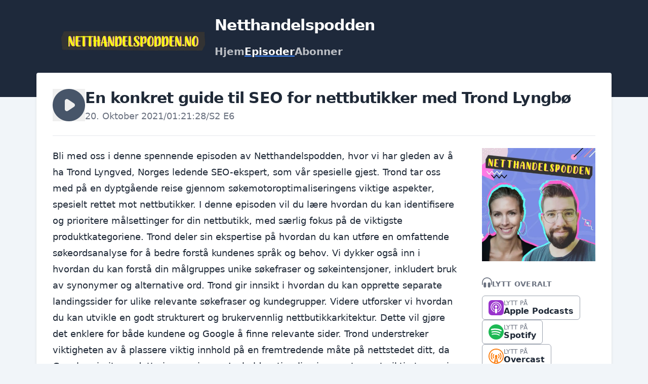

--- FILE ---
content_type: text/javascript; charset=utf-8
request_url: https://netthandelspodden.no/theme-assets/theme-graphite-1768841417.js
body_size: 23433
content:
(()=>{var Et=Object.create;var $e=Object.defineProperty;var St=Object.getOwnPropertyDescriptor;var Lt=Object.getOwnPropertyNames;var Tt=Object.getPrototypeOf,Ct=Object.prototype.hasOwnProperty;var At=(i,e)=>()=>(e||i((e={exports:{}}).exports,e),e.exports);var Rt=(i,e,t,s)=>{if(e&&typeof e=="object"||typeof e=="function")for(let r of Lt(e))!Ct.call(i,r)&&r!==t&&$e(i,r,{get:()=>e[r],enumerable:!(s=St(e,r))||s.enumerable});return i};var Pt=(i,e,t)=>(t=i!=null?Et(Tt(i)):{},Rt(e||!i||!i.__esModule?$e(t,"default",{value:i,enumerable:!0}):t,i));var at=At((X,We)=>{(function(e,t){typeof X=="object"&&typeof We=="object"?We.exports=t():typeof define=="function"&&define.amd?define([],t):typeof X=="object"?X.ClipboardJS=t():e.ClipboardJS=t()})(X,function(){return function(){var i={686:function(s,r,n){"use strict";n.d(r,{default:function(){return wt}});var o=n(279),c=n.n(o),u=n(370),v=n.n(u),b=n(817),E=n.n(b);function p(m){try{return document.execCommand(m)}catch{return!1}}var w=function(l){var a=E()(l);return p("cut"),a},g=w;function C(m){var l=document.documentElement.getAttribute("dir")==="rtl",a=document.createElement("textarea");a.style.fontSize="12pt",a.style.border="0",a.style.padding="0",a.style.margin="0",a.style.position="absolute",a.style[l?"right":"left"]="-9999px";var h=window.pageYOffset||document.documentElement.scrollTop;return a.style.top="".concat(h,"px"),a.setAttribute("readonly",""),a.value=m,a}var Ue=function(l,a){var h=C(l);a.container.appendChild(h);var d=E()(h);return p("copy"),h.remove(),d},ct=function(l){var a=arguments.length>1&&arguments[1]!==void 0?arguments[1]:{container:document.body},h="";return typeof l=="string"?h=Ue(l,a):l instanceof HTMLInputElement&&!["text","search","url","tel","password"].includes(l?.type)?h=Ue(l.value,a):(h=E()(l),p("copy")),h},me=ct;function Q(m){"@babel/helpers - typeof";return typeof Symbol=="function"&&typeof Symbol.iterator=="symbol"?Q=function(a){return typeof a}:Q=function(a){return a&&typeof Symbol=="function"&&a.constructor===Symbol&&a!==Symbol.prototype?"symbol":typeof a},Q(m)}var ht=function(){var l=arguments.length>0&&arguments[0]!==void 0?arguments[0]:{},a=l.action,h=a===void 0?"copy":a,d=l.container,f=l.target,A=l.text;if(h!=="copy"&&h!=="cut")throw new Error('Invalid "action" value, use either "copy" or "cut"');if(f!==void 0)if(f&&Q(f)==="object"&&f.nodeType===1){if(h==="copy"&&f.hasAttribute("disabled"))throw new Error('Invalid "target" attribute. Please use "readonly" instead of "disabled" attribute');if(h==="cut"&&(f.hasAttribute("readonly")||f.hasAttribute("disabled")))throw new Error(`Invalid "target" attribute. You can't cut text from elements with "readonly" or "disabled" attributes`)}else throw new Error('Invalid "target" value, use a valid Element');if(A)return me(A,{container:d});if(f)return h==="cut"?g(f):me(f,{container:d})},ut=ht;function V(m){"@babel/helpers - typeof";return typeof Symbol=="function"&&typeof Symbol.iterator=="symbol"?V=function(a){return typeof a}:V=function(a){return a&&typeof Symbol=="function"&&a.constructor===Symbol&&a!==Symbol.prototype?"symbol":typeof a},V(m)}function dt(m,l){if(!(m instanceof l))throw new TypeError("Cannot call a class as a function")}function je(m,l){for(var a=0;a<l.length;a++){var h=l[a];h.enumerable=h.enumerable||!1,h.configurable=!0,"value"in h&&(h.writable=!0),Object.defineProperty(m,h.key,h)}}function mt(m,l,a){return l&&je(m.prototype,l),a&&je(m,a),m}function ft(m,l){if(typeof l!="function"&&l!==null)throw new TypeError("Super expression must either be null or a function");m.prototype=Object.create(l&&l.prototype,{constructor:{value:m,writable:!0,configurable:!0}}),l&&fe(m,l)}function fe(m,l){return fe=Object.setPrototypeOf||function(h,d){return h.__proto__=d,h},fe(m,l)}function pt(m){var l=bt();return function(){var h=G(m),d;if(l){var f=G(this).constructor;d=Reflect.construct(h,arguments,f)}else d=h.apply(this,arguments);return gt(this,d)}}function gt(m,l){return l&&(V(l)==="object"||typeof l=="function")?l:vt(m)}function vt(m){if(m===void 0)throw new ReferenceError("this hasn't been initialised - super() hasn't been called");return m}function bt(){if(typeof Reflect>"u"||!Reflect.construct||Reflect.construct.sham)return!1;if(typeof Proxy=="function")return!0;try{return Date.prototype.toString.call(Reflect.construct(Date,[],function(){})),!0}catch{return!1}}function G(m){return G=Object.setPrototypeOf?Object.getPrototypeOf:function(a){return a.__proto__||Object.getPrototypeOf(a)},G(m)}function pe(m,l){var a="data-clipboard-".concat(m);if(l.hasAttribute(a))return l.getAttribute(a)}var yt=function(m){ft(a,m);var l=pt(a);function a(h,d){var f;return dt(this,a),f=l.call(this),f.resolveOptions(d),f.listenClick(h),f}return mt(a,[{key:"resolveOptions",value:function(){var d=arguments.length>0&&arguments[0]!==void 0?arguments[0]:{};this.action=typeof d.action=="function"?d.action:this.defaultAction,this.target=typeof d.target=="function"?d.target:this.defaultTarget,this.text=typeof d.text=="function"?d.text:this.defaultText,this.container=V(d.container)==="object"?d.container:document.body}},{key:"listenClick",value:function(d){var f=this;this.listener=v()(d,"click",function(A){return f.onClick(A)})}},{key:"onClick",value:function(d){var f=d.delegateTarget||d.currentTarget,A=this.action(f)||"copy",Z=ut({action:A,container:this.container,target:this.target(f),text:this.text(f)});this.emit(Z?"success":"error",{action:A,text:Z,trigger:f,clearSelection:function(){f&&f.focus(),window.getSelection().removeAllRanges()}})}},{key:"defaultAction",value:function(d){return pe("action",d)}},{key:"defaultTarget",value:function(d){var f=pe("target",d);if(f)return document.querySelector(f)}},{key:"defaultText",value:function(d){return pe("text",d)}},{key:"destroy",value:function(){this.listener.destroy()}}],[{key:"copy",value:function(d){var f=arguments.length>1&&arguments[1]!==void 0?arguments[1]:{container:document.body};return me(d,f)}},{key:"cut",value:function(d){return g(d)}},{key:"isSupported",value:function(){var d=arguments.length>0&&arguments[0]!==void 0?arguments[0]:["copy","cut"],f=typeof d=="string"?[d]:d,A=!!document.queryCommandSupported;return f.forEach(function(Z){A=A&&!!document.queryCommandSupported(Z)}),A}}]),a}(c()),wt=yt},828:function(s){var r=9;if(typeof Element<"u"&&!Element.prototype.matches){var n=Element.prototype;n.matches=n.matchesSelector||n.mozMatchesSelector||n.msMatchesSelector||n.oMatchesSelector||n.webkitMatchesSelector}function o(c,u){for(;c&&c.nodeType!==r;){if(typeof c.matches=="function"&&c.matches(u))return c;c=c.parentNode}}s.exports=o},438:function(s,r,n){var o=n(828);function c(b,E,p,w,g){var C=v.apply(this,arguments);return b.addEventListener(p,C,g),{destroy:function(){b.removeEventListener(p,C,g)}}}function u(b,E,p,w,g){return typeof b.addEventListener=="function"?c.apply(null,arguments):typeof p=="function"?c.bind(null,document).apply(null,arguments):(typeof b=="string"&&(b=document.querySelectorAll(b)),Array.prototype.map.call(b,function(C){return c(C,E,p,w,g)}))}function v(b,E,p,w){return function(g){g.delegateTarget=o(g.target,E),g.delegateTarget&&w.call(b,g)}}s.exports=u},879:function(s,r){r.node=function(n){return n!==void 0&&n instanceof HTMLElement&&n.nodeType===1},r.nodeList=function(n){var o=Object.prototype.toString.call(n);return n!==void 0&&(o==="[object NodeList]"||o==="[object HTMLCollection]")&&"length"in n&&(n.length===0||r.node(n[0]))},r.string=function(n){return typeof n=="string"||n instanceof String},r.fn=function(n){var o=Object.prototype.toString.call(n);return o==="[object Function]"}},370:function(s,r,n){var o=n(879),c=n(438);function u(p,w,g){if(!p&&!w&&!g)throw new Error("Missing required arguments");if(!o.string(w))throw new TypeError("Second argument must be a String");if(!o.fn(g))throw new TypeError("Third argument must be a Function");if(o.node(p))return v(p,w,g);if(o.nodeList(p))return b(p,w,g);if(o.string(p))return E(p,w,g);throw new TypeError("First argument must be a String, HTMLElement, HTMLCollection, or NodeList")}function v(p,w,g){return p.addEventListener(w,g),{destroy:function(){p.removeEventListener(w,g)}}}function b(p,w,g){return Array.prototype.forEach.call(p,function(C){C.addEventListener(w,g)}),{destroy:function(){Array.prototype.forEach.call(p,function(C){C.removeEventListener(w,g)})}}}function E(p,w,g){return c(document.body,p,w,g)}s.exports=u},817:function(s){function r(n){var o;if(n.nodeName==="SELECT")n.focus(),o=n.value;else if(n.nodeName==="INPUT"||n.nodeName==="TEXTAREA"){var c=n.hasAttribute("readonly");c||n.setAttribute("readonly",""),n.select(),n.setSelectionRange(0,n.value.length),c||n.removeAttribute("readonly"),o=n.value}else{n.hasAttribute("contenteditable")&&n.focus();var u=window.getSelection(),v=document.createRange();v.selectNodeContents(n),u.removeAllRanges(),u.addRange(v),o=u.toString()}return o}s.exports=r},279:function(s){function r(){}r.prototype={on:function(n,o,c){var u=this.e||(this.e={});return(u[n]||(u[n]=[])).push({fn:o,ctx:c}),this},once:function(n,o,c){var u=this;function v(){u.off(n,v),o.apply(c,arguments)}return v._=o,this.on(n,v,c)},emit:function(n){var o=[].slice.call(arguments,1),c=((this.e||(this.e={}))[n]||[]).slice(),u=0,v=c.length;for(u;u<v;u++)c[u].fn.apply(c[u].ctx,o);return this},off:function(n,o){var c=this.e||(this.e={}),u=c[n],v=[];if(u&&o)for(var b=0,E=u.length;b<E;b++)u[b].fn!==o&&u[b].fn._!==o&&v.push(u[b]);return v.length?c[n]=v:delete c[n],this}},s.exports=r,s.exports.TinyEmitter=r}},e={};function t(s){if(e[s])return e[s].exports;var r=e[s]={exports:{}};return i[s](r,r.exports,t),r.exports}return function(){t.n=function(s){var r=s&&s.__esModule?function(){return s.default}:function(){return s};return t.d(r,{a:r}),r}}(),function(){t.d=function(s,r){for(var n in r)t.o(r,n)&&!t.o(s,n)&&Object.defineProperty(s,n,{enumerable:!0,get:r[n]})}}(),function(){t.o=function(s,r){return Object.prototype.hasOwnProperty.call(s,r)}}(),t(686)}().default})});(function(){if(window.Reflect===void 0||window.customElements===void 0||window.customElements.polyfillWrapFlushCallback)return;let i=HTMLElement,e={HTMLElement:function(){return Reflect.construct(i,[],this.constructor)}};window.HTMLElement=e.HTMLElement,HTMLElement.prototype=i.prototype,HTMLElement.prototype.constructor=HTMLElement,Object.setPrototypeOf(HTMLElement,i)})();(function(i){if(typeof i.requestSubmit=="function")return;i.requestSubmit=function(s){s?(e(s,this),s.click()):(s=document.createElement("input"),s.type="submit",s.hidden=!0,this.appendChild(s),s.click(),this.removeChild(s))};function e(s,r){s instanceof HTMLElement||t(TypeError,"parameter 1 is not of type 'HTMLElement'"),s.type=="submit"||t(TypeError,"The specified element is not a submit button"),s.form==r||t(DOMException,"The specified element is not owned by this form element","NotFoundError")}function t(s,r,n){throw new s("Failed to execute 'requestSubmit' on 'HTMLFormElement': "+r+".",n)}})(HTMLFormElement.prototype);var Xe=new WeakMap;function kt(i){let e=i instanceof Element?i:i instanceof Node?i.parentElement:null,t=e?e.closest("input, button"):null;return t?.type=="submit"?t:null}function Ft(i){let e=kt(i.target);e&&e.form&&Xe.set(e.form,e)}(function(){if("submitter"in Event.prototype)return;let i=window.Event.prototype;if("SubmitEvent"in window&&/Apple Computer/.test(navigator.vendor))i=window.SubmitEvent.prototype;else if("SubmitEvent"in window)return;addEventListener("click",Ft,!0),Object.defineProperty(i,"submitter",{get(){if(this.type=="submit"&&this.target instanceof HTMLFormElement)return Xe.get(this.target)}})})();var q;(function(i){i.eager="eager",i.lazy="lazy"})(q||(q={}));var F=class i extends HTMLElement{static get observedAttributes(){return["disabled","complete","loading","src"]}constructor(){super(),this.loaded=Promise.resolve(),this.delegate=new i.delegateConstructor(this)}connectedCallback(){this.delegate.connect()}disconnectedCallback(){this.delegate.disconnect()}reload(){return this.delegate.sourceURLReloaded()}attributeChangedCallback(e){e=="loading"?this.delegate.loadingStyleChanged():e=="complete"?this.delegate.completeChanged():e=="src"?this.delegate.sourceURLChanged():this.delegate.disabledChanged()}get src(){return this.getAttribute("src")}set src(e){e?this.setAttribute("src",e):this.removeAttribute("src")}get loading(){return Mt(this.getAttribute("loading")||"")}set loading(e){e?this.setAttribute("loading",e):this.removeAttribute("loading")}get disabled(){return this.hasAttribute("disabled")}set disabled(e){e?this.setAttribute("disabled",""):this.removeAttribute("disabled")}get autoscroll(){return this.hasAttribute("autoscroll")}set autoscroll(e){e?this.setAttribute("autoscroll",""):this.removeAttribute("autoscroll")}get complete(){return!this.delegate.isLoading}get isActive(){return this.ownerDocument===document&&!this.isPreview}get isPreview(){var e,t;return(t=(e=this.ownerDocument)===null||e===void 0?void 0:e.documentElement)===null||t===void 0?void 0:t.hasAttribute("data-turbo-preview")}};function Mt(i){switch(i.toLowerCase()){case"lazy":return q.lazy;default:return q.eager}}function L(i){return new URL(i.toString(),document.baseURI)}function O(i){let e;if(i.hash)return i.hash.slice(1);if(e=i.href.match(/#(.*)$/))return e[1]}function Ve(i,e){let t=e?.getAttribute("formaction")||i.getAttribute("action")||i.action;return L(t)}function It(i){return(Bt(i).match(/\.[^.]*$/)||[])[0]||""}function Ht(i){return!!It(i).match(/^(?:|\.(?:htm|html|xhtml|php))$/)}function qt(i,e){let t=xt(e);return i.href===L(t).href||i.href.startsWith(t)}function x(i,e){return qt(i,e)&&Ht(i)}function ge(i){let e=O(i);return e!=null?i.href.slice(0,-(e.length+1)):i.href}function ee(i){return ge(i)}function _t(i,e){return L(i).href==L(e).href}function Ot(i){return i.pathname.split("/").slice(1)}function Bt(i){return Ot(i).slice(-1)[0]}function xt(i){return Nt(i.origin+i.pathname)}function Nt(i){return i.endsWith("/")?i:i+"/"}var W=class{constructor(e){this.response=e}get succeeded(){return this.response.ok}get failed(){return!this.succeeded}get clientError(){return this.statusCode>=400&&this.statusCode<=499}get serverError(){return this.statusCode>=500&&this.statusCode<=599}get redirected(){return this.response.redirected}get location(){return L(this.response.url)}get isHTML(){return this.contentType&&this.contentType.match(/^(?:text\/([^\s;,]+\b)?html|application\/xhtml\+xml)\b/)}get statusCode(){return this.response.status}get contentType(){return this.header("Content-Type")}get responseText(){return this.response.clone().text()}get responseHTML(){return this.isHTML?this.response.clone().text():Promise.resolve(void 0)}header(e){return this.response.headers.get(e)}};function U(i){if(i.getAttribute("data-turbo-eval")=="false")return i;{let e=document.createElement("script"),t=se("csp-nonce");return t&&(e.nonce=t),e.textContent=i.textContent,e.async=!1,Dt(e,i),e}}function Dt(i,e){for(let{name:t,value:s}of e.attributes)i.setAttribute(t,s)}function Vt(i){let e=document.createElement("template");return e.innerHTML=i,e.content}function S(i,{target:e,cancelable:t,detail:s}={}){let r=new CustomEvent(i,{cancelable:t,bubbles:!0,composed:!0,detail:s});return e&&e.isConnected?e.dispatchEvent(r):document.documentElement.dispatchEvent(r),r}function te(){return new Promise(i=>requestAnimationFrame(()=>i()))}function Wt(){return new Promise(i=>setTimeout(()=>i(),0))}function Ut(){return Promise.resolve()}function Qe(i=""){return new DOMParser().parseFromString(i,"text/html")}function Ge(i,...e){let t=jt(i,e).replace(/^\n/,"").split(`
`),s=t[0].match(/^\s+/),r=s?s[0].length:0;return t.map(n=>n.slice(r)).join(`
`)}function jt(i,e){return i.reduce((t,s,r)=>{let n=e[r]==null?"":e[r];return t+s+n},"")}function N(){return Array.from({length:36}).map((i,e)=>e==8||e==13||e==18||e==23?"-":e==14?"4":e==19?(Math.floor(Math.random()*4)+8).toString(16):Math.floor(Math.random()*15).toString(16)).join("")}function ie(i,...e){for(let t of e.map(s=>s?.getAttribute(i)))if(typeof t=="string")return t;return null}function $t(i,...e){return e.some(t=>t&&t.hasAttribute(i))}function ve(...i){for(let e of i)e.localName=="turbo-frame"&&e.setAttribute("busy",""),e.setAttribute("aria-busy","true")}function be(...i){for(let e of i)e.localName=="turbo-frame"&&e.removeAttribute("busy"),e.removeAttribute("aria-busy")}function zt(i,e=2e3){return new Promise(t=>{let s=()=>{i.removeEventListener("error",s),i.removeEventListener("load",s),t()};i.addEventListener("load",s,{once:!0}),i.addEventListener("error",s,{once:!0}),setTimeout(t,e)})}function Ze(i){switch(i){case"replace":return history.replaceState;case"advance":case"restore":return history.pushState}}function Kt(i){return i=="advance"||i=="replace"||i=="restore"}function de(...i){let e=ie("data-turbo-action",...i);return Kt(e)?e:null}function et(i){return document.querySelector(`meta[name="${i}"]`)}function se(i){let e=et(i);return e&&e.content}function Yt(i,e){let t=et(i);return t||(t=document.createElement("meta"),t.setAttribute("name",i),document.head.appendChild(t)),t.setAttribute("content",e),t}function re(i,e){var t;if(i instanceof Element)return i.closest(e)||re(i.assignedSlot||((t=i.getRootNode())===null||t===void 0?void 0:t.host),e)}var T;(function(i){i[i.get=0]="get",i[i.post=1]="post",i[i.put=2]="put",i[i.patch=3]="patch",i[i.delete=4]="delete"})(T||(T={}));function Jt(i){switch(i.toLowerCase()){case"get":return T.get;case"post":return T.post;case"put":return T.put;case"patch":return T.patch;case"delete":return T.delete}}var j=class{constructor(e,t,s,r=new URLSearchParams,n=null){this.abortController=new AbortController,this.resolveRequestPromise=o=>{},this.delegate=e,this.method=t,this.headers=this.defaultHeaders,this.body=r,this.url=s,this.target=n}get location(){return this.url}get params(){return this.url.searchParams}get entries(){return this.body?Array.from(this.body.entries()):[]}cancel(){this.abortController.abort()}async perform(){let{fetchOptions:e}=this;this.delegate.prepareRequest(this),await this.allowRequestToBeIntercepted(e);try{this.delegate.requestStarted(this);let t=await fetch(this.url.href,e);return await this.receive(t)}catch(t){if(t.name!=="AbortError")throw this.willDelegateErrorHandling(t)&&this.delegate.requestErrored(this,t),t}finally{this.delegate.requestFinished(this)}}async receive(e){let t=new W(e);return S("turbo:before-fetch-response",{cancelable:!0,detail:{fetchResponse:t},target:this.target}).defaultPrevented?this.delegate.requestPreventedHandlingResponse(this,t):t.succeeded?this.delegate.requestSucceededWithResponse(this,t):this.delegate.requestFailedWithResponse(this,t),t}get fetchOptions(){var e;return{method:T[this.method].toUpperCase(),credentials:"same-origin",headers:this.headers,redirect:"follow",body:this.isSafe?null:this.body,signal:this.abortSignal,referrer:(e=this.delegate.referrer)===null||e===void 0?void 0:e.href}}get defaultHeaders(){return{Accept:"text/html, application/xhtml+xml"}}get isSafe(){return this.method===T.get}get abortSignal(){return this.abortController.signal}acceptResponseType(e){this.headers.Accept=[e,this.headers.Accept].join(", ")}async allowRequestToBeIntercepted(e){let t=new Promise(r=>this.resolveRequestPromise=r);S("turbo:before-fetch-request",{cancelable:!0,detail:{fetchOptions:e,url:this.url,resume:this.resolveRequestPromise},target:this.target}).defaultPrevented&&await t}willDelegateErrorHandling(e){return!S("turbo:fetch-request-error",{target:this.target,cancelable:!0,detail:{request:this,error:e}}).defaultPrevented}},ye=class{constructor(e,t){this.started=!1,this.intersect=s=>{let r=s.slice(-1)[0];r?.isIntersecting&&this.delegate.elementAppearedInViewport(this.element)},this.delegate=e,this.element=t,this.intersectionObserver=new IntersectionObserver(this.intersect)}start(){this.started||(this.started=!0,this.intersectionObserver.observe(this.element))}stop(){this.started&&(this.started=!1,this.intersectionObserver.unobserve(this.element))}},M=class{static wrap(e){return typeof e=="string"?new this(Vt(e)):e}constructor(e){this.fragment=Xt(e)}};M.contentType="text/vnd.turbo-stream.html";function Xt(i){for(let e of i.querySelectorAll("turbo-stream")){let t=document.importNode(e,!0);for(let s of t.templateElement.content.querySelectorAll("script"))s.replaceWith(U(s));e.replaceWith(t)}return i}var I;(function(i){i[i.initialized=0]="initialized",i[i.requesting=1]="requesting",i[i.waiting=2]="waiting",i[i.receiving=3]="receiving",i[i.stopping=4]="stopping",i[i.stopped=5]="stopped"})(I||(I={}));var H;(function(i){i.urlEncoded="application/x-www-form-urlencoded",i.multipart="multipart/form-data",i.plain="text/plain"})(H||(H={}));function Qt(i){switch(i.toLowerCase()){case H.multipart:return H.multipart;case H.plain:return H.plain;default:return H.urlEncoded}}var $=class i{static confirmMethod(e,t,s){return Promise.resolve(confirm(e))}constructor(e,t,s,r=!1){this.state=I.initialized,this.delegate=e,this.formElement=t,this.submitter=s,this.formData=Gt(t,s),this.location=L(this.action),this.method==T.get&&ti(this.location,[...this.body.entries()]),this.fetchRequest=new j(this,this.method,this.location,this.body,this.formElement),this.mustRedirect=r}get method(){var e;let t=((e=this.submitter)===null||e===void 0?void 0:e.getAttribute("formmethod"))||this.formElement.getAttribute("method")||"";return Jt(t.toLowerCase())||T.get}get action(){var e;let t=typeof this.formElement.action=="string"?this.formElement.action:null;return!((e=this.submitter)===null||e===void 0)&&e.hasAttribute("formaction")?this.submitter.getAttribute("formaction")||"":this.formElement.getAttribute("action")||t||""}get body(){return this.enctype==H.urlEncoded||this.method==T.get?new URLSearchParams(this.stringFormData):this.formData}get enctype(){var e;return Qt(((e=this.submitter)===null||e===void 0?void 0:e.getAttribute("formenctype"))||this.formElement.enctype)}get isSafe(){return this.fetchRequest.isSafe}get stringFormData(){return[...this.formData].reduce((e,[t,s])=>e.concat(typeof s=="string"?[[t,s]]:[]),[])}async start(){let{initialized:e,requesting:t}=I,s=ie("data-turbo-confirm",this.submitter,this.formElement);if(!(typeof s=="string"&&!await i.confirmMethod(s,this.formElement,this.submitter))&&this.state==e)return this.state=t,this.fetchRequest.perform()}stop(){let{stopping:e,stopped:t}=I;if(this.state!=e&&this.state!=t)return this.state=e,this.fetchRequest.cancel(),!0}prepareRequest(e){if(!e.isSafe){let t=Zt(se("csrf-param"))||se("csrf-token");t&&(e.headers["X-CSRF-Token"]=t)}this.requestAcceptsTurboStreamResponse(e)&&e.acceptResponseType(M.contentType)}requestStarted(e){var t;this.state=I.waiting,(t=this.submitter)===null||t===void 0||t.setAttribute("disabled",""),this.setSubmitsWith(),S("turbo:submit-start",{target:this.formElement,detail:{formSubmission:this}}),this.delegate.formSubmissionStarted(this)}requestPreventedHandlingResponse(e,t){this.result={success:t.succeeded,fetchResponse:t}}requestSucceededWithResponse(e,t){if(t.clientError||t.serverError)this.delegate.formSubmissionFailedWithResponse(this,t);else if(this.requestMustRedirect(e)&&ei(t)){let s=new Error("Form responses must redirect to another location");this.delegate.formSubmissionErrored(this,s)}else this.state=I.receiving,this.result={success:!0,fetchResponse:t},this.delegate.formSubmissionSucceededWithResponse(this,t)}requestFailedWithResponse(e,t){this.result={success:!1,fetchResponse:t},this.delegate.formSubmissionFailedWithResponse(this,t)}requestErrored(e,t){this.result={success:!1,error:t},this.delegate.formSubmissionErrored(this,t)}requestFinished(e){var t;this.state=I.stopped,(t=this.submitter)===null||t===void 0||t.removeAttribute("disabled"),this.resetSubmitterText(),S("turbo:submit-end",{target:this.formElement,detail:Object.assign({formSubmission:this},this.result)}),this.delegate.formSubmissionFinished(this)}setSubmitsWith(){if(!(!this.submitter||!this.submitsWith)){if(this.submitter.matches("button"))this.originalSubmitText=this.submitter.innerHTML,this.submitter.innerHTML=this.submitsWith;else if(this.submitter.matches("input")){let e=this.submitter;this.originalSubmitText=e.value,e.value=this.submitsWith}}}resetSubmitterText(){if(!(!this.submitter||!this.originalSubmitText)){if(this.submitter.matches("button"))this.submitter.innerHTML=this.originalSubmitText;else if(this.submitter.matches("input")){let e=this.submitter;e.value=this.originalSubmitText}}}requestMustRedirect(e){return!e.isSafe&&this.mustRedirect}requestAcceptsTurboStreamResponse(e){return!e.isSafe||$t("data-turbo-stream",this.submitter,this.formElement)}get submitsWith(){var e;return(e=this.submitter)===null||e===void 0?void 0:e.getAttribute("data-turbo-submits-with")}};function Gt(i,e){let t=new FormData(i),s=e?.getAttribute("name"),r=e?.getAttribute("value");return s&&t.append(s,r||""),t}function Zt(i){if(i!=null){let t=(document.cookie?document.cookie.split("; "):[]).find(s=>s.startsWith(i));if(t){let s=t.split("=").slice(1).join("=");return s?decodeURIComponent(s):void 0}}}function ei(i){return i.statusCode==200&&!i.redirected}function ti(i,e){let t=new URLSearchParams;for(let[s,r]of e)r instanceof File||t.append(s,r);return i.search=t.toString(),i}var D=class{constructor(e){this.element=e}get activeElement(){return this.element.ownerDocument.activeElement}get children(){return[...this.element.children]}hasAnchor(e){return this.getElementForAnchor(e)!=null}getElementForAnchor(e){return e?this.element.querySelector(`[id='${e}'], a[name='${e}']`):null}get isConnected(){return this.element.isConnected}get firstAutofocusableElement(){let e="[inert], :disabled, [hidden], details:not([open]), dialog:not([open])";for(let t of this.element.querySelectorAll("[autofocus]"))if(t.closest(e)==null)return t;return null}get permanentElements(){return it(this.element)}getPermanentElementById(e){return tt(this.element,e)}getPermanentElementMapForSnapshot(e){let t={};for(let s of this.permanentElements){let{id:r}=s,n=e.getPermanentElementById(r);n&&(t[r]=[s,n])}return t}};function tt(i,e){return i.querySelector(`#${e}[data-turbo-permanent]`)}function it(i){return i.querySelectorAll("[id][data-turbo-permanent]")}var z=class{constructor(e,t){this.started=!1,this.submitCaptured=()=>{this.eventTarget.removeEventListener("submit",this.submitBubbled,!1),this.eventTarget.addEventListener("submit",this.submitBubbled,!1)},this.submitBubbled=s=>{if(!s.defaultPrevented){let r=s.target instanceof HTMLFormElement?s.target:void 0,n=s.submitter||void 0;r&&ii(r,n)&&si(r,n)&&this.delegate.willSubmitForm(r,n)&&(s.preventDefault(),s.stopImmediatePropagation(),this.delegate.formSubmitted(r,n))}},this.delegate=e,this.eventTarget=t}start(){this.started||(this.eventTarget.addEventListener("submit",this.submitCaptured,!0),this.started=!0)}stop(){this.started&&(this.eventTarget.removeEventListener("submit",this.submitCaptured,!0),this.started=!1)}};function ii(i,e){return(e?.getAttribute("formmethod")||i.getAttribute("method"))!="dialog"}function si(i,e){if(e?.hasAttribute("formtarget")||i.hasAttribute("target")){let t=e?.getAttribute("formtarget")||i.target;for(let s of document.getElementsByName(t))if(s instanceof HTMLIFrameElement)return!1;return!0}else return!0}var ne=class{constructor(e,t){this.resolveRenderPromise=s=>{},this.resolveInterceptionPromise=s=>{},this.delegate=e,this.element=t}scrollToAnchor(e){let t=this.snapshot.getElementForAnchor(e);t?(this.scrollToElement(t),this.focusElement(t)):this.scrollToPosition({x:0,y:0})}scrollToAnchorFromLocation(e){this.scrollToAnchor(O(e))}scrollToElement(e){e.scrollIntoView()}focusElement(e){e instanceof HTMLElement&&(e.hasAttribute("tabindex")?e.focus():(e.setAttribute("tabindex","-1"),e.focus(),e.removeAttribute("tabindex")))}scrollToPosition({x:e,y:t}){this.scrollRoot.scrollTo(e,t)}scrollToTop(){this.scrollToPosition({x:0,y:0})}get scrollRoot(){return window}async render(e){let{isPreview:t,shouldRender:s,newSnapshot:r}=e;if(s)try{this.renderPromise=new Promise(u=>this.resolveRenderPromise=u),this.renderer=e,await this.prepareToRenderSnapshot(e);let n=new Promise(u=>this.resolveInterceptionPromise=u),o={resume:this.resolveInterceptionPromise,render:this.renderer.renderElement};this.delegate.allowsImmediateRender(r,o)||await n,await this.renderSnapshot(e),this.delegate.viewRenderedSnapshot(r,t),this.delegate.preloadOnLoadLinksForView(this.element),this.finishRenderingSnapshot(e)}finally{delete this.renderer,this.resolveRenderPromise(void 0),delete this.renderPromise}else this.invalidate(e.reloadReason)}invalidate(e){this.delegate.viewInvalidated(e)}async prepareToRenderSnapshot(e){this.markAsPreview(e.isPreview),await e.prepareToRender()}markAsPreview(e){e?this.element.setAttribute("data-turbo-preview",""):this.element.removeAttribute("data-turbo-preview")}async renderSnapshot(e){await e.render()}finishRenderingSnapshot(e){e.finishRendering()}},we=class extends ne{missing(){this.element.innerHTML='<strong class="turbo-frame-error">Content missing</strong>'}get snapshot(){return new D(this.element)}},oe=class{constructor(e,t){this.clickBubbled=s=>{this.respondsToEventTarget(s.target)?this.clickEvent=s:delete this.clickEvent},this.linkClicked=s=>{this.clickEvent&&this.respondsToEventTarget(s.target)&&s.target instanceof Element&&this.delegate.shouldInterceptLinkClick(s.target,s.detail.url,s.detail.originalEvent)&&(this.clickEvent.preventDefault(),s.preventDefault(),this.delegate.linkClickIntercepted(s.target,s.detail.url,s.detail.originalEvent)),delete this.clickEvent},this.willVisit=s=>{delete this.clickEvent},this.delegate=e,this.element=t}start(){this.element.addEventListener("click",this.clickBubbled),document.addEventListener("turbo:click",this.linkClicked),document.addEventListener("turbo:before-visit",this.willVisit)}stop(){this.element.removeEventListener("click",this.clickBubbled),document.removeEventListener("turbo:click",this.linkClicked),document.removeEventListener("turbo:before-visit",this.willVisit)}respondsToEventTarget(e){let t=e instanceof Element?e:e instanceof Node?e.parentElement:null;return t&&t.closest("turbo-frame, html")==this.element}},ae=class{constructor(e,t){this.started=!1,this.clickCaptured=()=>{this.eventTarget.removeEventListener("click",this.clickBubbled,!1),this.eventTarget.addEventListener("click",this.clickBubbled,!1)},this.clickBubbled=s=>{if(s instanceof MouseEvent&&this.clickEventIsSignificant(s)){let r=s.composedPath&&s.composedPath()[0]||s.target,n=this.findLinkFromClickTarget(r);if(n&&ri(n)){let o=this.getLocationForLink(n);this.delegate.willFollowLinkToLocation(n,o,s)&&(s.preventDefault(),this.delegate.followedLinkToLocation(n,o))}}},this.delegate=e,this.eventTarget=t}start(){this.started||(this.eventTarget.addEventListener("click",this.clickCaptured,!0),this.started=!0)}stop(){this.started&&(this.eventTarget.removeEventListener("click",this.clickCaptured,!0),this.started=!1)}clickEventIsSignificant(e){return!(e.target&&e.target.isContentEditable||e.defaultPrevented||e.which>1||e.altKey||e.ctrlKey||e.metaKey||e.shiftKey)}findLinkFromClickTarget(e){return re(e,"a[href]:not([target^=_]):not([download])")}getLocationForLink(e){return L(e.getAttribute("href")||"")}};function ri(i){if(i.hasAttribute("target")){for(let e of document.getElementsByName(i.target))if(e instanceof HTMLIFrameElement)return!1;return!0}else return!0}var le=class{constructor(e,t){this.delegate=e,this.linkInterceptor=new ae(this,t)}start(){this.linkInterceptor.start()}stop(){this.linkInterceptor.stop()}willFollowLinkToLocation(e,t,s){return this.delegate.willSubmitFormLinkToLocation(e,t,s)&&e.hasAttribute("data-turbo-method")}followedLinkToLocation(e,t){let s=document.createElement("form"),r="hidden";for(let[E,p]of t.searchParams)s.append(Object.assign(document.createElement("input"),{type:r,name:E,value:p}));let n=Object.assign(t,{search:""});s.setAttribute("data-turbo","true"),s.setAttribute("action",n.href),s.setAttribute("hidden","");let o=e.getAttribute("data-turbo-method");o&&s.setAttribute("method",o);let c=e.getAttribute("data-turbo-frame");c&&s.setAttribute("data-turbo-frame",c);let u=de(e);u&&s.setAttribute("data-turbo-action",u);let v=e.getAttribute("data-turbo-confirm");v&&s.setAttribute("data-turbo-confirm",v),e.hasAttribute("data-turbo-stream")&&s.setAttribute("data-turbo-stream",""),this.delegate.submittedFormLinkToLocation(e,t,s),document.body.appendChild(s),s.addEventListener("turbo:submit-end",()=>s.remove(),{once:!0}),requestAnimationFrame(()=>s.requestSubmit())}},ce=class{static async preservingPermanentElements(e,t,s){let r=new this(e,t);r.enter(),await s(),r.leave()}constructor(e,t){this.delegate=e,this.permanentElementMap=t}enter(){for(let e in this.permanentElementMap){let[t,s]=this.permanentElementMap[e];this.delegate.enteringBardo(t,s),this.replaceNewPermanentElementWithPlaceholder(s)}}leave(){for(let e in this.permanentElementMap){let[t]=this.permanentElementMap[e];this.replaceCurrentPermanentElementWithClone(t),this.replacePlaceholderWithPermanentElement(t),this.delegate.leavingBardo(t)}}replaceNewPermanentElementWithPlaceholder(e){let t=ni(e);e.replaceWith(t)}replaceCurrentPermanentElementWithClone(e){let t=e.cloneNode(!0);e.replaceWith(t)}replacePlaceholderWithPermanentElement(e){let t=this.getPlaceholderById(e.id);t?.replaceWith(e)}getPlaceholderById(e){return this.placeholders.find(t=>t.content==e)}get placeholders(){return[...document.querySelectorAll("meta[name=turbo-permanent-placeholder][content]")]}};function ni(i){let e=document.createElement("meta");return e.setAttribute("name","turbo-permanent-placeholder"),e.setAttribute("content",i.id),e}var K=class{constructor(e,t,s,r,n=!0){this.activeElement=null,this.currentSnapshot=e,this.newSnapshot=t,this.isPreview=r,this.willRender=n,this.renderElement=s,this.promise=new Promise((o,c)=>this.resolvingFunctions={resolve:o,reject:c})}get shouldRender(){return!0}get reloadReason(){}prepareToRender(){}finishRendering(){this.resolvingFunctions&&(this.resolvingFunctions.resolve(),delete this.resolvingFunctions)}async preservingPermanentElements(e){await ce.preservingPermanentElements(this,this.permanentElementMap,e)}focusFirstAutofocusableElement(){let e=this.connectedSnapshot.firstAutofocusableElement;oi(e)&&e.focus()}enteringBardo(e){this.activeElement||e.contains(this.currentSnapshot.activeElement)&&(this.activeElement=this.currentSnapshot.activeElement)}leavingBardo(e){e.contains(this.activeElement)&&this.activeElement instanceof HTMLElement&&(this.activeElement.focus(),this.activeElement=null)}get connectedSnapshot(){return this.newSnapshot.isConnected?this.newSnapshot:this.currentSnapshot}get currentElement(){return this.currentSnapshot.element}get newElement(){return this.newSnapshot.element}get permanentElementMap(){return this.currentSnapshot.getPermanentElementMapForSnapshot(this.newSnapshot)}};function oi(i){return i&&typeof i.focus=="function"}var Y=class extends K{static renderElement(e,t){var s;let r=document.createRange();r.selectNodeContents(e),r.deleteContents();let n=t,o=(s=n.ownerDocument)===null||s===void 0?void 0:s.createRange();o&&(o.selectNodeContents(n),e.appendChild(o.extractContents()))}constructor(e,t,s,r,n,o=!0){super(t,s,r,n,o),this.delegate=e}get shouldRender(){return!0}async render(){await te(),this.preservingPermanentElements(()=>{this.loadFrameElement()}),this.scrollFrameIntoView(),await te(),this.focusFirstAutofocusableElement(),await te(),this.activateScriptElements()}loadFrameElement(){this.delegate.willRenderFrame(this.currentElement,this.newElement),this.renderElement(this.currentElement,this.newElement)}scrollFrameIntoView(){if(this.currentElement.autoscroll||this.newElement.autoscroll){let e=this.currentElement.firstElementChild,t=ai(this.currentElement.getAttribute("data-autoscroll-block"),"end"),s=li(this.currentElement.getAttribute("data-autoscroll-behavior"),"auto");if(e)return e.scrollIntoView({block:t,behavior:s}),!0}return!1}activateScriptElements(){for(let e of this.newScriptElements){let t=U(e);e.replaceWith(t)}}get newScriptElements(){return this.currentElement.querySelectorAll("script")}};function ai(i,e){return i=="end"||i=="start"||i=="center"||i=="nearest"?i:e}function li(i,e){return i=="auto"||i=="smooth"?i:e}var he=class i{static get defaultCSS(){return Ge`
      .turbo-progress-bar {
        position: fixed;
        display: block;
        top: 0;
        left: 0;
        height: 3px;
        background: #0076ff;
        z-index: 2147483647;
        transition:
          width ${i.animationDuration}ms ease-out,
          opacity ${i.animationDuration/2}ms ${i.animationDuration/2}ms ease-in;
        transform: translate3d(0, 0, 0);
      }
    `}constructor(){this.hiding=!1,this.value=0,this.visible=!1,this.trickle=()=>{this.setValue(this.value+Math.random()/100)},this.stylesheetElement=this.createStylesheetElement(),this.progressElement=this.createProgressElement(),this.installStylesheetElement(),this.setValue(0)}show(){this.visible||(this.visible=!0,this.installProgressElement(),this.startTrickling())}hide(){this.visible&&!this.hiding&&(this.hiding=!0,this.fadeProgressElement(()=>{this.uninstallProgressElement(),this.stopTrickling(),this.visible=!1,this.hiding=!1}))}setValue(e){this.value=e,this.refresh()}installStylesheetElement(){document.head.insertBefore(this.stylesheetElement,document.head.firstChild)}installProgressElement(){this.progressElement.style.width="0",this.progressElement.style.opacity="1",document.documentElement.insertBefore(this.progressElement,document.body),this.refresh()}fadeProgressElement(e){this.progressElement.style.opacity="0",setTimeout(e,i.animationDuration*1.5)}uninstallProgressElement(){this.progressElement.parentNode&&document.documentElement.removeChild(this.progressElement)}startTrickling(){this.trickleInterval||(this.trickleInterval=window.setInterval(this.trickle,i.animationDuration))}stopTrickling(){window.clearInterval(this.trickleInterval),delete this.trickleInterval}refresh(){requestAnimationFrame(()=>{this.progressElement.style.width=`${10+this.value*90}%`})}createStylesheetElement(){let e=document.createElement("style");return e.type="text/css",e.textContent=i.defaultCSS,this.cspNonce&&(e.nonce=this.cspNonce),e}createProgressElement(){let e=document.createElement("div");return e.className="turbo-progress-bar",e}get cspNonce(){return se("csp-nonce")}};he.animationDuration=300;var Ee=class extends D{constructor(){super(...arguments),this.detailsByOuterHTML=this.children.filter(e=>!di(e)).map(e=>pi(e)).reduce((e,t)=>{let{outerHTML:s}=t,r=s in e?e[s]:{type:ci(t),tracked:hi(t),elements:[]};return Object.assign(Object.assign({},e),{[s]:Object.assign(Object.assign({},r),{elements:[...r.elements,t]})})},{})}get trackedElementSignature(){return Object.keys(this.detailsByOuterHTML).filter(e=>this.detailsByOuterHTML[e].tracked).join("")}getScriptElementsNotInSnapshot(e){return this.getElementsMatchingTypeNotInSnapshot("script",e)}getStylesheetElementsNotInSnapshot(e){return this.getElementsMatchingTypeNotInSnapshot("stylesheet",e)}getElementsMatchingTypeNotInSnapshot(e,t){return Object.keys(this.detailsByOuterHTML).filter(s=>!(s in t.detailsByOuterHTML)).map(s=>this.detailsByOuterHTML[s]).filter(({type:s})=>s==e).map(({elements:[s]})=>s)}get provisionalElements(){return Object.keys(this.detailsByOuterHTML).reduce((e,t)=>{let{type:s,tracked:r,elements:n}=this.detailsByOuterHTML[t];return s==null&&!r?[...e,...n]:n.length>1?[...e,...n.slice(1)]:e},[])}getMetaValue(e){let t=this.findMetaElementByName(e);return t?t.getAttribute("content"):null}findMetaElementByName(e){return Object.keys(this.detailsByOuterHTML).reduce((t,s)=>{let{elements:[r]}=this.detailsByOuterHTML[s];return fi(r,e)?r:t},void 0)}};function ci(i){if(ui(i))return"script";if(mi(i))return"stylesheet"}function hi(i){return i.getAttribute("data-turbo-track")=="reload"}function ui(i){return i.localName=="script"}function di(i){return i.localName=="noscript"}function mi(i){let e=i.localName;return e=="style"||e=="link"&&i.getAttribute("rel")=="stylesheet"}function fi(i,e){return i.localName=="meta"&&i.getAttribute("name")==e}function pi(i){return i.hasAttribute("nonce")&&i.setAttribute("nonce",""),i}var P=class i extends D{static fromHTMLString(e=""){return this.fromDocument(Qe(e))}static fromElement(e){return this.fromDocument(e.ownerDocument)}static fromDocument({head:e,body:t}){return new this(t,new Ee(e))}constructor(e,t){super(e),this.headSnapshot=t}clone(){let e=this.element.cloneNode(!0),t=this.element.querySelectorAll("select"),s=e.querySelectorAll("select");for(let[r,n]of t.entries()){let o=s[r];for(let c of o.selectedOptions)c.selected=!1;for(let c of n.selectedOptions)o.options[c.index].selected=!0}for(let r of e.querySelectorAll('input[type="password"]'))r.value="";return new i(e,this.headSnapshot)}get headElement(){return this.headSnapshot.element}get rootLocation(){var e;let t=(e=this.getSetting("root"))!==null&&e!==void 0?e:"/";return L(t)}get cacheControlValue(){return this.getSetting("cache-control")}get isPreviewable(){return this.cacheControlValue!="no-preview"}get isCacheable(){return this.cacheControlValue!="no-cache"}get isVisitable(){return this.getSetting("visit-control")!="reload"}getSetting(e){return this.headSnapshot.getMetaValue(`turbo-${e}`)}},B;(function(i){i.visitStart="visitStart",i.requestStart="requestStart",i.requestEnd="requestEnd",i.visitEnd="visitEnd"})(B||(B={}));var R;(function(i){i.initialized="initialized",i.started="started",i.canceled="canceled",i.failed="failed",i.completed="completed"})(R||(R={}));var gi={action:"advance",historyChanged:!1,visitCachedSnapshot:()=>{},willRender:!0,updateHistory:!0,shouldCacheSnapshot:!0,acceptsStreamResponse:!1},_;(function(i){i[i.networkFailure=0]="networkFailure",i[i.timeoutFailure=-1]="timeoutFailure",i[i.contentTypeMismatch=-2]="contentTypeMismatch"})(_||(_={}));var Se=class{constructor(e,t,s,r={}){this.identifier=N(),this.timingMetrics={},this.followedRedirect=!1,this.historyChanged=!1,this.scrolled=!1,this.shouldCacheSnapshot=!0,this.acceptsStreamResponse=!1,this.snapshotCached=!1,this.state=R.initialized,this.delegate=e,this.location=t,this.restorationIdentifier=s||N();let{action:n,historyChanged:o,referrer:c,snapshot:u,snapshotHTML:v,response:b,visitCachedSnapshot:E,willRender:p,updateHistory:w,shouldCacheSnapshot:g,acceptsStreamResponse:C}=Object.assign(Object.assign({},gi),r);this.action=n,this.historyChanged=o,this.referrer=c,this.snapshot=u,this.snapshotHTML=v,this.response=b,this.isSamePage=this.delegate.locationWithActionIsSamePage(this.location,this.action),this.visitCachedSnapshot=E,this.willRender=p,this.updateHistory=w,this.scrolled=!p,this.shouldCacheSnapshot=g,this.acceptsStreamResponse=C}get adapter(){return this.delegate.adapter}get view(){return this.delegate.view}get history(){return this.delegate.history}get restorationData(){return this.history.getRestorationDataForIdentifier(this.restorationIdentifier)}get silent(){return this.isSamePage}start(){this.state==R.initialized&&(this.recordTimingMetric(B.visitStart),this.state=R.started,this.adapter.visitStarted(this),this.delegate.visitStarted(this))}cancel(){this.state==R.started&&(this.request&&this.request.cancel(),this.cancelRender(),this.state=R.canceled)}complete(){this.state==R.started&&(this.recordTimingMetric(B.visitEnd),this.state=R.completed,this.followRedirect(),this.followedRedirect||(this.adapter.visitCompleted(this),this.delegate.visitCompleted(this)))}fail(){this.state==R.started&&(this.state=R.failed,this.adapter.visitFailed(this))}changeHistory(){var e;if(!this.historyChanged&&this.updateHistory){let t=this.location.href===((e=this.referrer)===null||e===void 0?void 0:e.href)?"replace":this.action,s=Ze(t);this.history.update(s,this.location,this.restorationIdentifier),this.historyChanged=!0}}issueRequest(){this.hasPreloadedResponse()?this.simulateRequest():this.shouldIssueRequest()&&!this.request&&(this.request=new j(this,T.get,this.location),this.request.perform())}simulateRequest(){this.response&&(this.startRequest(),this.recordResponse(),this.finishRequest())}startRequest(){this.recordTimingMetric(B.requestStart),this.adapter.visitRequestStarted(this)}recordResponse(e=this.response){if(this.response=e,e){let{statusCode:t}=e;ze(t)?this.adapter.visitRequestCompleted(this):this.adapter.visitRequestFailedWithStatusCode(this,t)}}finishRequest(){this.recordTimingMetric(B.requestEnd),this.adapter.visitRequestFinished(this)}loadResponse(){if(this.response){let{statusCode:e,responseHTML:t}=this.response;this.render(async()=>{this.shouldCacheSnapshot&&this.cacheSnapshot(),this.view.renderPromise&&await this.view.renderPromise,ze(e)&&t!=null?(await this.view.renderPage(P.fromHTMLString(t),!1,this.willRender,this),this.performScroll(),this.adapter.visitRendered(this),this.complete()):(await this.view.renderError(P.fromHTMLString(t),this),this.adapter.visitRendered(this),this.fail())})}}getCachedSnapshot(){let e=this.view.getCachedSnapshotForLocation(this.location)||this.getPreloadedSnapshot();if(e&&(!O(this.location)||e.hasAnchor(O(this.location)))&&(this.action=="restore"||e.isPreviewable))return e}getPreloadedSnapshot(){if(this.snapshotHTML)return P.fromHTMLString(this.snapshotHTML)}hasCachedSnapshot(){return this.getCachedSnapshot()!=null}loadCachedSnapshot(){let e=this.getCachedSnapshot();if(e){let t=this.shouldIssueRequest();this.render(async()=>{this.cacheSnapshot(),this.isSamePage?this.adapter.visitRendered(this):(this.view.renderPromise&&await this.view.renderPromise,await this.view.renderPage(e,t,this.willRender,this),this.performScroll(),this.adapter.visitRendered(this),t||this.complete())})}}followRedirect(){var e;this.redirectedToLocation&&!this.followedRedirect&&(!((e=this.response)===null||e===void 0)&&e.redirected)&&(this.adapter.visitProposedToLocation(this.redirectedToLocation,{action:"replace",response:this.response,shouldCacheSnapshot:!1,willRender:!1}),this.followedRedirect=!0)}goToSamePageAnchor(){this.isSamePage&&this.render(async()=>{this.cacheSnapshot(),this.performScroll(),this.changeHistory(),this.adapter.visitRendered(this)})}prepareRequest(e){this.acceptsStreamResponse&&e.acceptResponseType(M.contentType)}requestStarted(){this.startRequest()}requestPreventedHandlingResponse(e,t){}async requestSucceededWithResponse(e,t){let s=await t.responseHTML,{redirected:r,statusCode:n}=t;s==null?this.recordResponse({statusCode:_.contentTypeMismatch,redirected:r}):(this.redirectedToLocation=t.redirected?t.location:void 0,this.recordResponse({statusCode:n,responseHTML:s,redirected:r}))}async requestFailedWithResponse(e,t){let s=await t.responseHTML,{redirected:r,statusCode:n}=t;s==null?this.recordResponse({statusCode:_.contentTypeMismatch,redirected:r}):this.recordResponse({statusCode:n,responseHTML:s,redirected:r})}requestErrored(e,t){this.recordResponse({statusCode:_.networkFailure,redirected:!1})}requestFinished(){this.finishRequest()}performScroll(){!this.scrolled&&!this.view.forceReloaded&&(this.action=="restore"?this.scrollToRestoredPosition()||this.scrollToAnchor()||this.view.scrollToTop():this.scrollToAnchor()||this.view.scrollToTop(),this.isSamePage&&this.delegate.visitScrolledToSamePageLocation(this.view.lastRenderedLocation,this.location),this.scrolled=!0)}scrollToRestoredPosition(){let{scrollPosition:e}=this.restorationData;if(e)return this.view.scrollToPosition(e),!0}scrollToAnchor(){let e=O(this.location);if(e!=null)return this.view.scrollToAnchor(e),!0}recordTimingMetric(e){this.timingMetrics[e]=new Date().getTime()}getTimingMetrics(){return Object.assign({},this.timingMetrics)}getHistoryMethodForAction(e){switch(e){case"replace":return history.replaceState;case"advance":case"restore":return history.pushState}}hasPreloadedResponse(){return typeof this.response=="object"}shouldIssueRequest(){return this.isSamePage?!1:this.action=="restore"?!this.hasCachedSnapshot():this.willRender}cacheSnapshot(){this.snapshotCached||(this.view.cacheSnapshot(this.snapshot).then(e=>e&&this.visitCachedSnapshot(e)),this.snapshotCached=!0)}async render(e){this.cancelRender(),await new Promise(t=>{this.frame=requestAnimationFrame(()=>t())}),await e(),delete this.frame}cancelRender(){this.frame&&(cancelAnimationFrame(this.frame),delete this.frame)}};function ze(i){return i>=200&&i<300}var Le=class{constructor(e){this.progressBar=new he,this.showProgressBar=()=>{this.progressBar.show()},this.session=e}visitProposedToLocation(e,t){this.navigator.startVisit(e,t?.restorationIdentifier||N(),t)}visitStarted(e){this.location=e.location,e.loadCachedSnapshot(),e.issueRequest(),e.goToSamePageAnchor()}visitRequestStarted(e){this.progressBar.setValue(0),e.hasCachedSnapshot()||e.action!="restore"?this.showVisitProgressBarAfterDelay():this.showProgressBar()}visitRequestCompleted(e){e.loadResponse()}visitRequestFailedWithStatusCode(e,t){switch(t){case _.networkFailure:case _.timeoutFailure:case _.contentTypeMismatch:return this.reload({reason:"request_failed",context:{statusCode:t}});default:return e.loadResponse()}}visitRequestFinished(e){this.progressBar.setValue(1),this.hideVisitProgressBar()}visitCompleted(e){}pageInvalidated(e){this.reload(e)}visitFailed(e){}visitRendered(e){}formSubmissionStarted(e){this.progressBar.setValue(0),this.showFormProgressBarAfterDelay()}formSubmissionFinished(e){this.progressBar.setValue(1),this.hideFormProgressBar()}showVisitProgressBarAfterDelay(){this.visitProgressBarTimeout=window.setTimeout(this.showProgressBar,this.session.progressBarDelay)}hideVisitProgressBar(){this.progressBar.hide(),this.visitProgressBarTimeout!=null&&(window.clearTimeout(this.visitProgressBarTimeout),delete this.visitProgressBarTimeout)}showFormProgressBarAfterDelay(){this.formProgressBarTimeout==null&&(this.formProgressBarTimeout=window.setTimeout(this.showProgressBar,this.session.progressBarDelay))}hideFormProgressBar(){this.progressBar.hide(),this.formProgressBarTimeout!=null&&(window.clearTimeout(this.formProgressBarTimeout),delete this.formProgressBarTimeout)}reload(e){var t;S("turbo:reload",{detail:e}),window.location.href=((t=this.location)===null||t===void 0?void 0:t.toString())||window.location.href}get navigator(){return this.session.navigator}},Te=class{constructor(){this.selector="[data-turbo-temporary]",this.deprecatedSelector="[data-turbo-cache=false]",this.started=!1,this.removeTemporaryElements=e=>{for(let t of this.temporaryElements)t.remove()}}start(){this.started||(this.started=!0,addEventListener("turbo:before-cache",this.removeTemporaryElements,!1))}stop(){this.started&&(this.started=!1,removeEventListener("turbo:before-cache",this.removeTemporaryElements,!1))}get temporaryElements(){return[...document.querySelectorAll(this.selector),...this.temporaryElementsWithDeprecation]}get temporaryElementsWithDeprecation(){let e=document.querySelectorAll(this.deprecatedSelector);return e.length&&console.warn(`The ${this.deprecatedSelector} selector is deprecated and will be removed in a future version. Use ${this.selector} instead.`),[...e]}},Ce=class{constructor(e,t){this.session=e,this.element=t,this.linkInterceptor=new oe(this,t),this.formSubmitObserver=new z(this,t)}start(){this.linkInterceptor.start(),this.formSubmitObserver.start()}stop(){this.linkInterceptor.stop(),this.formSubmitObserver.stop()}shouldInterceptLinkClick(e,t,s){return this.shouldRedirect(e)}linkClickIntercepted(e,t,s){let r=this.findFrameElement(e);r&&r.delegate.linkClickIntercepted(e,t,s)}willSubmitForm(e,t){return e.closest("turbo-frame")==null&&this.shouldSubmit(e,t)&&this.shouldRedirect(e,t)}formSubmitted(e,t){let s=this.findFrameElement(e,t);s&&s.delegate.formSubmitted(e,t)}shouldSubmit(e,t){var s;let r=Ve(e,t),n=this.element.ownerDocument.querySelector('meta[name="turbo-root"]'),o=L((s=n?.content)!==null&&s!==void 0?s:"/");return this.shouldRedirect(e,t)&&x(r,o)}shouldRedirect(e,t){if(e instanceof HTMLFormElement?this.session.submissionIsNavigatable(e,t):this.session.elementIsNavigatable(e)){let r=this.findFrameElement(e,t);return r?r!=e.closest("turbo-frame"):!1}else return!1}findFrameElement(e,t){let s=t?.getAttribute("data-turbo-frame")||e.getAttribute("data-turbo-frame");if(s&&s!="_top"){let r=this.element.querySelector(`#${s}:not([disabled])`);if(r instanceof F)return r}}},Ae=class{constructor(e){this.restorationIdentifier=N(),this.restorationData={},this.started=!1,this.pageLoaded=!1,this.onPopState=t=>{if(this.shouldHandlePopState()){let{turbo:s}=t.state||{};if(s){this.location=new URL(window.location.href);let{restorationIdentifier:r}=s;this.restorationIdentifier=r,this.delegate.historyPoppedToLocationWithRestorationIdentifier(this.location,r)}}},this.onPageLoad=async t=>{await Ut(),this.pageLoaded=!0},this.delegate=e}start(){this.started||(addEventListener("popstate",this.onPopState,!1),addEventListener("load",this.onPageLoad,!1),this.started=!0,this.replace(new URL(window.location.href)))}stop(){this.started&&(removeEventListener("popstate",this.onPopState,!1),removeEventListener("load",this.onPageLoad,!1),this.started=!1)}push(e,t){this.update(history.pushState,e,t)}replace(e,t){this.update(history.replaceState,e,t)}update(e,t,s=N()){let r={turbo:{restorationIdentifier:s}};e.call(history,r,"",t.href),this.location=t,this.restorationIdentifier=s}getRestorationDataForIdentifier(e){return this.restorationData[e]||{}}updateRestorationData(e){let{restorationIdentifier:t}=this,s=this.restorationData[t];this.restorationData[t]=Object.assign(Object.assign({},s),e)}assumeControlOfScrollRestoration(){var e;this.previousScrollRestoration||(this.previousScrollRestoration=(e=history.scrollRestoration)!==null&&e!==void 0?e:"auto",history.scrollRestoration="manual")}relinquishControlOfScrollRestoration(){this.previousScrollRestoration&&(history.scrollRestoration=this.previousScrollRestoration,delete this.previousScrollRestoration)}shouldHandlePopState(){return this.pageIsLoaded()}pageIsLoaded(){return this.pageLoaded||document.readyState=="complete"}},Re=class{constructor(e){this.delegate=e}proposeVisit(e,t={}){this.delegate.allowsVisitingLocationWithAction(e,t.action)&&(x(e,this.view.snapshot.rootLocation)?this.delegate.visitProposedToLocation(e,t):window.location.href=e.toString())}startVisit(e,t,s={}){this.stop(),this.currentVisit=new Se(this,L(e),t,Object.assign({referrer:this.location},s)),this.currentVisit.start()}submitForm(e,t){this.stop(),this.formSubmission=new $(this,e,t,!0),this.formSubmission.start()}stop(){this.formSubmission&&(this.formSubmission.stop(),delete this.formSubmission),this.currentVisit&&(this.currentVisit.cancel(),delete this.currentVisit)}get adapter(){return this.delegate.adapter}get view(){return this.delegate.view}get history(){return this.delegate.history}formSubmissionStarted(e){typeof this.adapter.formSubmissionStarted=="function"&&this.adapter.formSubmissionStarted(e)}async formSubmissionSucceededWithResponse(e,t){if(e==this.formSubmission){let s=await t.responseHTML;if(s){let r=e.isSafe;r||this.view.clearSnapshotCache();let{statusCode:n,redirected:o}=t,u={action:this.getActionForFormSubmission(e),shouldCacheSnapshot:r,response:{statusCode:n,responseHTML:s,redirected:o}};this.proposeVisit(t.location,u)}}}async formSubmissionFailedWithResponse(e,t){let s=await t.responseHTML;if(s){let r=P.fromHTMLString(s);t.serverError?await this.view.renderError(r,this.currentVisit):await this.view.renderPage(r,!1,!0,this.currentVisit),this.view.scrollToTop(),this.view.clearSnapshotCache()}}formSubmissionErrored(e,t){console.error(t)}formSubmissionFinished(e){typeof this.adapter.formSubmissionFinished=="function"&&this.adapter.formSubmissionFinished(e)}visitStarted(e){this.delegate.visitStarted(e)}visitCompleted(e){this.delegate.visitCompleted(e)}locationWithActionIsSamePage(e,t){let s=O(e),r=O(this.view.lastRenderedLocation),n=t==="restore"&&typeof s>"u";return t!=="replace"&&ge(e)===ge(this.view.lastRenderedLocation)&&(n||s!=null&&s!==r)}visitScrolledToSamePageLocation(e,t){this.delegate.visitScrolledToSamePageLocation(e,t)}get location(){return this.history.location}get restorationIdentifier(){return this.history.restorationIdentifier}getActionForFormSubmission({submitter:e,formElement:t}){return de(e,t)||"advance"}},k;(function(i){i[i.initial=0]="initial",i[i.loading=1]="loading",i[i.interactive=2]="interactive",i[i.complete=3]="complete"})(k||(k={}));var Pe=class{constructor(e){this.stage=k.initial,this.started=!1,this.interpretReadyState=()=>{let{readyState:t}=this;t=="interactive"?this.pageIsInteractive():t=="complete"&&this.pageIsComplete()},this.pageWillUnload=()=>{this.delegate.pageWillUnload()},this.delegate=e}start(){this.started||(this.stage==k.initial&&(this.stage=k.loading),document.addEventListener("readystatechange",this.interpretReadyState,!1),addEventListener("pagehide",this.pageWillUnload,!1),this.started=!0)}stop(){this.started&&(document.removeEventListener("readystatechange",this.interpretReadyState,!1),removeEventListener("pagehide",this.pageWillUnload,!1),this.started=!1)}pageIsInteractive(){this.stage==k.loading&&(this.stage=k.interactive,this.delegate.pageBecameInteractive())}pageIsComplete(){this.pageIsInteractive(),this.stage==k.interactive&&(this.stage=k.complete,this.delegate.pageLoaded())}get readyState(){return document.readyState}},ke=class{constructor(e){this.started=!1,this.onScroll=()=>{this.updatePosition({x:window.pageXOffset,y:window.pageYOffset})},this.delegate=e}start(){this.started||(addEventListener("scroll",this.onScroll,!1),this.onScroll(),this.started=!0)}stop(){this.started&&(removeEventListener("scroll",this.onScroll,!1),this.started=!1)}updatePosition(e){this.delegate.scrollPositionChanged(e)}},Fe=class{render({fragment:e}){ce.preservingPermanentElements(this,vi(e),()=>document.documentElement.appendChild(e))}enteringBardo(e,t){t.replaceWith(e.cloneNode(!0))}leavingBardo(){}};function vi(i){let e=it(document.documentElement),t={};for(let s of e){let{id:r}=s;for(let n of i.querySelectorAll("turbo-stream")){let o=tt(n.templateElement.content,r);o&&(t[r]=[s,o])}}return t}var Me=class{constructor(e){this.sources=new Set,this.started=!1,this.inspectFetchResponse=t=>{let s=bi(t);s&&yi(s)&&(t.preventDefault(),this.receiveMessageResponse(s))},this.receiveMessageEvent=t=>{this.started&&typeof t.data=="string"&&this.receiveMessageHTML(t.data)},this.delegate=e}start(){this.started||(this.started=!0,addEventListener("turbo:before-fetch-response",this.inspectFetchResponse,!1))}stop(){this.started&&(this.started=!1,removeEventListener("turbo:before-fetch-response",this.inspectFetchResponse,!1))}connectStreamSource(e){this.streamSourceIsConnected(e)||(this.sources.add(e),e.addEventListener("message",this.receiveMessageEvent,!1))}disconnectStreamSource(e){this.streamSourceIsConnected(e)&&(this.sources.delete(e),e.removeEventListener("message",this.receiveMessageEvent,!1))}streamSourceIsConnected(e){return this.sources.has(e)}async receiveMessageResponse(e){let t=await e.responseHTML;t&&this.receiveMessageHTML(t)}receiveMessageHTML(e){this.delegate.receivedMessageFromStream(M.wrap(e))}};function bi(i){var e;let t=(e=i.detail)===null||e===void 0?void 0:e.fetchResponse;if(t instanceof W)return t}function yi(i){var e;return((e=i.contentType)!==null&&e!==void 0?e:"").startsWith(M.contentType)}var ue=class extends K{static renderElement(e,t){let{documentElement:s,body:r}=document;s.replaceChild(t,r)}async render(){this.replaceHeadAndBody(),this.activateScriptElements()}replaceHeadAndBody(){let{documentElement:e,head:t}=document;e.replaceChild(this.newHead,t),this.renderElement(this.currentElement,this.newElement)}activateScriptElements(){for(let e of this.scriptElements){let t=e.parentNode;if(t){let s=U(e);t.replaceChild(s,e)}}}get newHead(){return this.newSnapshot.headSnapshot.element}get scriptElements(){return document.documentElement.querySelectorAll("script")}},J=class extends K{static renderElement(e,t){document.body&&t instanceof HTMLBodyElement?document.body.replaceWith(t):document.documentElement.appendChild(t)}get shouldRender(){return this.newSnapshot.isVisitable&&this.trackedElementsAreIdentical}get reloadReason(){if(!this.newSnapshot.isVisitable)return{reason:"turbo_visit_control_is_reload"};if(!this.trackedElementsAreIdentical)return{reason:"tracked_element_mismatch"}}async prepareToRender(){await this.mergeHead()}async render(){this.willRender&&await this.replaceBody()}finishRendering(){super.finishRendering(),this.isPreview||this.focusFirstAutofocusableElement()}get currentHeadSnapshot(){return this.currentSnapshot.headSnapshot}get newHeadSnapshot(){return this.newSnapshot.headSnapshot}get newElement(){return this.newSnapshot.element}async mergeHead(){let e=this.mergeProvisionalElements(),t=this.copyNewHeadStylesheetElements();this.copyNewHeadScriptElements(),await e,await t}async replaceBody(){await this.preservingPermanentElements(async()=>{this.activateNewBody(),await this.assignNewBody()})}get trackedElementsAreIdentical(){return this.currentHeadSnapshot.trackedElementSignature==this.newHeadSnapshot.trackedElementSignature}async copyNewHeadStylesheetElements(){let e=[];for(let t of this.newHeadStylesheetElements)e.push(zt(t)),document.head.appendChild(t);await Promise.all(e)}copyNewHeadScriptElements(){for(let e of this.newHeadScriptElements)document.head.appendChild(U(e))}async mergeProvisionalElements(){let e=[...this.newHeadProvisionalElements];for(let t of this.currentHeadProvisionalElements)this.isCurrentElementInElementList(t,e)||document.head.removeChild(t);for(let t of e)document.head.appendChild(t)}isCurrentElementInElementList(e,t){for(let[s,r]of t.entries()){if(e.tagName=="TITLE"){if(r.tagName!="TITLE")continue;if(e.innerHTML==r.innerHTML)return t.splice(s,1),!0}if(r.isEqualNode(e))return t.splice(s,1),!0}return!1}removeCurrentHeadProvisionalElements(){for(let e of this.currentHeadProvisionalElements)document.head.removeChild(e)}copyNewHeadProvisionalElements(){for(let e of this.newHeadProvisionalElements)document.head.appendChild(e)}activateNewBody(){document.adoptNode(this.newElement),this.activateNewBodyScriptElements()}activateNewBodyScriptElements(){for(let e of this.newBodyScriptElements){let t=U(e);e.replaceWith(t)}}async assignNewBody(){await this.renderElement(this.currentElement,this.newElement)}get newHeadStylesheetElements(){return this.newHeadSnapshot.getStylesheetElementsNotInSnapshot(this.currentHeadSnapshot)}get newHeadScriptElements(){return this.newHeadSnapshot.getScriptElementsNotInSnapshot(this.currentHeadSnapshot)}get currentHeadProvisionalElements(){return this.currentHeadSnapshot.provisionalElements}get newHeadProvisionalElements(){return this.newHeadSnapshot.provisionalElements}get newBodyScriptElements(){return this.newElement.querySelectorAll("script")}},Ie=class{constructor(e){this.keys=[],this.snapshots={},this.size=e}has(e){return ee(e)in this.snapshots}get(e){if(this.has(e)){let t=this.read(e);return this.touch(e),t}}put(e,t){return this.write(e,t),this.touch(e),t}clear(){this.snapshots={}}read(e){return this.snapshots[ee(e)]}write(e,t){this.snapshots[ee(e)]=t}touch(e){let t=ee(e),s=this.keys.indexOf(t);s>-1&&this.keys.splice(s,1),this.keys.unshift(t),this.trim()}trim(){for(let e of this.keys.splice(this.size))delete this.snapshots[e]}},He=class extends ne{constructor(){super(...arguments),this.snapshotCache=new Ie(10),this.lastRenderedLocation=new URL(location.href),this.forceReloaded=!1}renderPage(e,t=!1,s=!0,r){let n=new J(this.snapshot,e,J.renderElement,t,s);return n.shouldRender?r?.changeHistory():this.forceReloaded=!0,this.render(n)}renderError(e,t){t?.changeHistory();let s=new ue(this.snapshot,e,ue.renderElement,!1);return this.render(s)}clearSnapshotCache(){this.snapshotCache.clear()}async cacheSnapshot(e=this.snapshot){if(e.isCacheable){this.delegate.viewWillCacheSnapshot();let{lastRenderedLocation:t}=this;await Wt();let s=e.clone();return this.snapshotCache.put(t,s),s}}getCachedSnapshotForLocation(e){return this.snapshotCache.get(e)}get snapshot(){return P.fromElement(this.element)}},qe=class{constructor(e){this.selector="a[data-turbo-preload]",this.delegate=e}get snapshotCache(){return this.delegate.navigator.view.snapshotCache}start(){if(document.readyState==="loading")return document.addEventListener("DOMContentLoaded",()=>{this.preloadOnLoadLinksForView(document.body)});this.preloadOnLoadLinksForView(document.body)}preloadOnLoadLinksForView(e){for(let t of e.querySelectorAll(this.selector))this.preloadURL(t)}async preloadURL(e){let t=new URL(e.href);if(!this.snapshotCache.has(t))try{let r=await(await fetch(t.toString(),{headers:{"VND.PREFETCH":"true",Accept:"text/html"}})).text(),n=P.fromHTMLString(r);this.snapshotCache.put(t,n)}catch{}}},_e=class{constructor(){this.navigator=new Re(this),this.history=new Ae(this),this.preloader=new qe(this),this.view=new He(this,document.documentElement),this.adapter=new Le(this),this.pageObserver=new Pe(this),this.cacheObserver=new Te,this.linkClickObserver=new ae(this,window),this.formSubmitObserver=new z(this,document),this.scrollObserver=new ke(this),this.streamObserver=new Me(this),this.formLinkClickObserver=new le(this,document.documentElement),this.frameRedirector=new Ce(this,document.documentElement),this.streamMessageRenderer=new Fe,this.drive=!0,this.enabled=!0,this.progressBarDelay=500,this.started=!1,this.formMode="on"}start(){this.started||(this.pageObserver.start(),this.cacheObserver.start(),this.formLinkClickObserver.start(),this.linkClickObserver.start(),this.formSubmitObserver.start(),this.scrollObserver.start(),this.streamObserver.start(),this.frameRedirector.start(),this.history.start(),this.preloader.start(),this.started=!0,this.enabled=!0)}disable(){this.enabled=!1}stop(){this.started&&(this.pageObserver.stop(),this.cacheObserver.stop(),this.formLinkClickObserver.stop(),this.linkClickObserver.stop(),this.formSubmitObserver.stop(),this.scrollObserver.stop(),this.streamObserver.stop(),this.frameRedirector.stop(),this.history.stop(),this.started=!1)}registerAdapter(e){this.adapter=e}visit(e,t={}){let s=t.frame?document.getElementById(t.frame):null;s instanceof F?(s.src=e.toString(),s.loaded):this.navigator.proposeVisit(L(e),t)}connectStreamSource(e){this.streamObserver.connectStreamSource(e)}disconnectStreamSource(e){this.streamObserver.disconnectStreamSource(e)}renderStreamMessage(e){this.streamMessageRenderer.render(M.wrap(e))}clearCache(){this.view.clearSnapshotCache()}setProgressBarDelay(e){this.progressBarDelay=e}setFormMode(e){this.formMode=e}get location(){return this.history.location}get restorationIdentifier(){return this.history.restorationIdentifier}historyPoppedToLocationWithRestorationIdentifier(e,t){this.enabled?this.navigator.startVisit(e,t,{action:"restore",historyChanged:!0}):this.adapter.pageInvalidated({reason:"turbo_disabled"})}scrollPositionChanged(e){this.history.updateRestorationData({scrollPosition:e})}willSubmitFormLinkToLocation(e,t){return this.elementIsNavigatable(e)&&x(t,this.snapshot.rootLocation)}submittedFormLinkToLocation(){}willFollowLinkToLocation(e,t,s){return this.elementIsNavigatable(e)&&x(t,this.snapshot.rootLocation)&&this.applicationAllowsFollowingLinkToLocation(e,t,s)}followedLinkToLocation(e,t){let s=this.getActionForLink(e),r=e.hasAttribute("data-turbo-stream");this.visit(t.href,{action:s,acceptsStreamResponse:r})}allowsVisitingLocationWithAction(e,t){return this.locationWithActionIsSamePage(e,t)||this.applicationAllowsVisitingLocation(e)}visitProposedToLocation(e,t){Ke(e),this.adapter.visitProposedToLocation(e,t)}visitStarted(e){e.acceptsStreamResponse||ve(document.documentElement),Ke(e.location),e.silent||this.notifyApplicationAfterVisitingLocation(e.location,e.action)}visitCompleted(e){be(document.documentElement),this.notifyApplicationAfterPageLoad(e.getTimingMetrics())}locationWithActionIsSamePage(e,t){return this.navigator.locationWithActionIsSamePage(e,t)}visitScrolledToSamePageLocation(e,t){this.notifyApplicationAfterVisitingSamePageLocation(e,t)}willSubmitForm(e,t){let s=Ve(e,t);return this.submissionIsNavigatable(e,t)&&x(L(s),this.snapshot.rootLocation)}formSubmitted(e,t){this.navigator.submitForm(e,t)}pageBecameInteractive(){this.view.lastRenderedLocation=this.location,this.notifyApplicationAfterPageLoad()}pageLoaded(){this.history.assumeControlOfScrollRestoration()}pageWillUnload(){this.history.relinquishControlOfScrollRestoration()}receivedMessageFromStream(e){this.renderStreamMessage(e)}viewWillCacheSnapshot(){var e;!((e=this.navigator.currentVisit)===null||e===void 0)&&e.silent||this.notifyApplicationBeforeCachingSnapshot()}allowsImmediateRender({element:e},t){let s=this.notifyApplicationBeforeRender(e,t),{defaultPrevented:r,detail:{render:n}}=s;return this.view.renderer&&n&&(this.view.renderer.renderElement=n),!r}viewRenderedSnapshot(e,t){this.view.lastRenderedLocation=this.history.location,this.notifyApplicationAfterRender()}preloadOnLoadLinksForView(e){this.preloader.preloadOnLoadLinksForView(e)}viewInvalidated(e){this.adapter.pageInvalidated(e)}frameLoaded(e){this.notifyApplicationAfterFrameLoad(e)}frameRendered(e,t){this.notifyApplicationAfterFrameRender(e,t)}applicationAllowsFollowingLinkToLocation(e,t,s){return!this.notifyApplicationAfterClickingLinkToLocation(e,t,s).defaultPrevented}applicationAllowsVisitingLocation(e){return!this.notifyApplicationBeforeVisitingLocation(e).defaultPrevented}notifyApplicationAfterClickingLinkToLocation(e,t,s){return S("turbo:click",{target:e,detail:{url:t.href,originalEvent:s},cancelable:!0})}notifyApplicationBeforeVisitingLocation(e){return S("turbo:before-visit",{detail:{url:e.href},cancelable:!0})}notifyApplicationAfterVisitingLocation(e,t){return S("turbo:visit",{detail:{url:e.href,action:t}})}notifyApplicationBeforeCachingSnapshot(){return S("turbo:before-cache")}notifyApplicationBeforeRender(e,t){return S("turbo:before-render",{detail:Object.assign({newBody:e},t),cancelable:!0})}notifyApplicationAfterRender(){return S("turbo:render")}notifyApplicationAfterPageLoad(e={}){return S("turbo:load",{detail:{url:this.location.href,timing:e}})}notifyApplicationAfterVisitingSamePageLocation(e,t){dispatchEvent(new HashChangeEvent("hashchange",{oldURL:e.toString(),newURL:t.toString()}))}notifyApplicationAfterFrameLoad(e){return S("turbo:frame-load",{target:e})}notifyApplicationAfterFrameRender(e,t){return S("turbo:frame-render",{detail:{fetchResponse:e},target:t,cancelable:!0})}submissionIsNavigatable(e,t){if(this.formMode=="off")return!1;{let s=t?this.elementIsNavigatable(t):!0;return this.formMode=="optin"?s&&e.closest('[data-turbo="true"]')!=null:s&&this.elementIsNavigatable(e)}}elementIsNavigatable(e){let t=re(e,"[data-turbo]"),s=re(e,"turbo-frame");return this.drive||s?t?t.getAttribute("data-turbo")!="false":!0:t?t.getAttribute("data-turbo")=="true":!1}getActionForLink(e){return de(e)||"advance"}get snapshot(){return this.view.snapshot}};function Ke(i){Object.defineProperties(i,wi)}var wi={absoluteURL:{get(){return this.toString()}}},Oe=class{constructor(e){this.session=e}clear(){this.session.clearCache()}resetCacheControl(){this.setCacheControl("")}exemptPageFromCache(){this.setCacheControl("no-cache")}exemptPageFromPreview(){this.setCacheControl("no-preview")}setCacheControl(e){Yt("turbo-cache-control",e)}},st={after(){this.targetElements.forEach(i=>{var e;return(e=i.parentElement)===null||e===void 0?void 0:e.insertBefore(this.templateContent,i.nextSibling)})},append(){this.removeDuplicateTargetChildren(),this.targetElements.forEach(i=>i.append(this.templateContent))},before(){this.targetElements.forEach(i=>{var e;return(e=i.parentElement)===null||e===void 0?void 0:e.insertBefore(this.templateContent,i)})},prepend(){this.removeDuplicateTargetChildren(),this.targetElements.forEach(i=>i.prepend(this.templateContent))},remove(){this.targetElements.forEach(i=>i.remove())},replace(){this.targetElements.forEach(i=>i.replaceWith(this.templateContent))},update(){this.targetElements.forEach(i=>{i.innerHTML="",i.append(this.templateContent)})}},y=new _e,Ei=new Oe(y),{navigator:Si}=y;function rt(){y.start()}function Li(i){y.registerAdapter(i)}function Ti(i,e){y.visit(i,e)}function nt(i){y.connectStreamSource(i)}function ot(i){y.disconnectStreamSource(i)}function Ci(i){y.renderStreamMessage(i)}function Ai(){console.warn("Please replace `Turbo.clearCache()` with `Turbo.cache.clear()`. The top-level function is deprecated and will be removed in a future version of Turbo.`"),y.clearCache()}function Ri(i){y.setProgressBarDelay(i)}function Pi(i){$.confirmMethod=i}function ki(i){y.setFormMode(i)}var Fi=Object.freeze({__proto__:null,navigator:Si,session:y,cache:Ei,PageRenderer:J,PageSnapshot:P,FrameRenderer:Y,start:rt,registerAdapter:Li,visit:Ti,connectStreamSource:nt,disconnectStreamSource:ot,renderStreamMessage:Ci,clearCache:Ai,setProgressBarDelay:Ri,setConfirmMethod:Pi,setFormMode:ki,StreamActions:st}),Be=class extends Error{},xe=class{constructor(e){this.fetchResponseLoaded=t=>{},this.currentFetchRequest=null,this.resolveVisitPromise=()=>{},this.connected=!1,this.hasBeenLoaded=!1,this.ignoredAttributes=new Set,this.action=null,this.visitCachedSnapshot=({element:t})=>{let s=t.querySelector("#"+this.element.id);s&&this.previousFrameElement&&s.replaceChildren(...this.previousFrameElement.children),delete this.previousFrameElement},this.element=e,this.view=new we(this,this.element),this.appearanceObserver=new ye(this,this.element),this.formLinkClickObserver=new le(this,this.element),this.linkInterceptor=new oe(this,this.element),this.restorationIdentifier=N(),this.formSubmitObserver=new z(this,this.element)}connect(){this.connected||(this.connected=!0,this.loadingStyle==q.lazy?this.appearanceObserver.start():this.loadSourceURL(),this.formLinkClickObserver.start(),this.linkInterceptor.start(),this.formSubmitObserver.start())}disconnect(){this.connected&&(this.connected=!1,this.appearanceObserver.stop(),this.formLinkClickObserver.stop(),this.linkInterceptor.stop(),this.formSubmitObserver.stop())}disabledChanged(){this.loadingStyle==q.eager&&this.loadSourceURL()}sourceURLChanged(){this.isIgnoringChangesTo("src")||(this.element.isConnected&&(this.complete=!1),(this.loadingStyle==q.eager||this.hasBeenLoaded)&&this.loadSourceURL())}sourceURLReloaded(){let{src:e}=this.element;return this.ignoringChangesToAttribute("complete",()=>{this.element.removeAttribute("complete")}),this.element.src=null,this.element.src=e,this.element.loaded}completeChanged(){this.isIgnoringChangesTo("complete")||this.loadSourceURL()}loadingStyleChanged(){this.loadingStyle==q.lazy?this.appearanceObserver.start():(this.appearanceObserver.stop(),this.loadSourceURL())}async loadSourceURL(){this.enabled&&this.isActive&&!this.complete&&this.sourceURL&&(this.element.loaded=this.visit(L(this.sourceURL)),this.appearanceObserver.stop(),await this.element.loaded,this.hasBeenLoaded=!0)}async loadResponse(e){(e.redirected||e.succeeded&&e.isHTML)&&(this.sourceURL=e.response.url);try{let t=await e.responseHTML;if(t){let s=Qe(t);P.fromDocument(s).isVisitable?await this.loadFrameResponse(e,s):await this.handleUnvisitableFrameResponse(e)}}finally{this.fetchResponseLoaded=()=>{}}}elementAppearedInViewport(e){this.proposeVisitIfNavigatedWithAction(e,e),this.loadSourceURL()}willSubmitFormLinkToLocation(e){return this.shouldInterceptNavigation(e)}submittedFormLinkToLocation(e,t,s){let r=this.findFrameElement(e);r&&s.setAttribute("data-turbo-frame",r.id)}shouldInterceptLinkClick(e,t,s){return this.shouldInterceptNavigation(e)}linkClickIntercepted(e,t){this.navigateFrame(e,t)}willSubmitForm(e,t){return e.closest("turbo-frame")==this.element&&this.shouldInterceptNavigation(e,t)}formSubmitted(e,t){this.formSubmission&&this.formSubmission.stop(),this.formSubmission=new $(this,e,t);let{fetchRequest:s}=this.formSubmission;this.prepareRequest(s),this.formSubmission.start()}prepareRequest(e){var t;e.headers["Turbo-Frame"]=this.id,!((t=this.currentNavigationElement)===null||t===void 0)&&t.hasAttribute("data-turbo-stream")&&e.acceptResponseType(M.contentType)}requestStarted(e){ve(this.element)}requestPreventedHandlingResponse(e,t){this.resolveVisitPromise()}async requestSucceededWithResponse(e,t){await this.loadResponse(t),this.resolveVisitPromise()}async requestFailedWithResponse(e,t){await this.loadResponse(t),this.resolveVisitPromise()}requestErrored(e,t){console.error(t),this.resolveVisitPromise()}requestFinished(e){be(this.element)}formSubmissionStarted({formElement:e}){ve(e,this.findFrameElement(e))}formSubmissionSucceededWithResponse(e,t){let s=this.findFrameElement(e.formElement,e.submitter);s.delegate.proposeVisitIfNavigatedWithAction(s,e.formElement,e.submitter),s.delegate.loadResponse(t),e.isSafe||y.clearCache()}formSubmissionFailedWithResponse(e,t){this.element.delegate.loadResponse(t),y.clearCache()}formSubmissionErrored(e,t){console.error(t)}formSubmissionFinished({formElement:e}){be(e,this.findFrameElement(e))}allowsImmediateRender({element:e},t){let s=S("turbo:before-frame-render",{target:this.element,detail:Object.assign({newFrame:e},t),cancelable:!0}),{defaultPrevented:r,detail:{render:n}}=s;return this.view.renderer&&n&&(this.view.renderer.renderElement=n),!r}viewRenderedSnapshot(e,t){}preloadOnLoadLinksForView(e){y.preloadOnLoadLinksForView(e)}viewInvalidated(){}willRenderFrame(e,t){this.previousFrameElement=e.cloneNode(!0)}async loadFrameResponse(e,t){let s=await this.extractForeignFrameElement(t.body);if(s){let r=new D(s),n=new Y(this,this.view.snapshot,r,Y.renderElement,!1,!1);this.view.renderPromise&&await this.view.renderPromise,this.changeHistory(),await this.view.render(n),this.complete=!0,y.frameRendered(e,this.element),y.frameLoaded(this.element),this.fetchResponseLoaded(e)}else this.willHandleFrameMissingFromResponse(e)&&this.handleFrameMissingFromResponse(e)}async visit(e){var t;let s=new j(this,T.get,e,new URLSearchParams,this.element);return(t=this.currentFetchRequest)===null||t===void 0||t.cancel(),this.currentFetchRequest=s,new Promise(r=>{this.resolveVisitPromise=()=>{this.resolveVisitPromise=()=>{},this.currentFetchRequest=null,r()},s.perform()})}navigateFrame(e,t,s){let r=this.findFrameElement(e,s);r.delegate.proposeVisitIfNavigatedWithAction(r,e,s),this.withCurrentNavigationElement(e,()=>{r.src=t})}proposeVisitIfNavigatedWithAction(e,t,s){if(this.action=de(s,t,e),this.action){let r=P.fromElement(e).clone(),{visitCachedSnapshot:n}=e.delegate;e.delegate.fetchResponseLoaded=o=>{if(e.src){let{statusCode:c,redirected:u}=o,v=e.ownerDocument.documentElement.outerHTML,E={response:{statusCode:c,redirected:u,responseHTML:v},visitCachedSnapshot:n,willRender:!1,updateHistory:!1,restorationIdentifier:this.restorationIdentifier,snapshot:r};this.action&&(E.action=this.action),y.visit(e.src,E)}}}}changeHistory(){if(this.action){let e=Ze(this.action);y.history.update(e,L(this.element.src||""),this.restorationIdentifier)}}async handleUnvisitableFrameResponse(e){console.warn(`The response (${e.statusCode}) from <turbo-frame id="${this.element.id}"> is performing a full page visit due to turbo-visit-control.`),await this.visitResponse(e.response)}willHandleFrameMissingFromResponse(e){this.element.setAttribute("complete","");let t=e.response,s=async(n,o={})=>{n instanceof Response?this.visitResponse(n):y.visit(n,o)};return!S("turbo:frame-missing",{target:this.element,detail:{response:t,visit:s},cancelable:!0}).defaultPrevented}handleFrameMissingFromResponse(e){this.view.missing(),this.throwFrameMissingError(e)}throwFrameMissingError(e){let t=`The response (${e.statusCode}) did not contain the expected <turbo-frame id="${this.element.id}"> and will be ignored. To perform a full page visit instead, set turbo-visit-control to reload.`;throw new Be(t)}async visitResponse(e){let t=new W(e),s=await t.responseHTML,{location:r,redirected:n,statusCode:o}=t;return y.visit(r,{response:{redirected:n,statusCode:o,responseHTML:s}})}findFrameElement(e,t){var s;let r=ie("data-turbo-frame",t,e)||this.element.getAttribute("target");return(s=Ye(r))!==null&&s!==void 0?s:this.element}async extractForeignFrameElement(e){let t,s=CSS.escape(this.id);try{if(t=Je(e.querySelector(`turbo-frame#${s}`),this.sourceURL),t)return t;if(t=Je(e.querySelector(`turbo-frame[src][recurse~=${s}]`),this.sourceURL),t)return await t.loaded,await this.extractForeignFrameElement(t)}catch(r){return console.error(r),new F}return null}formActionIsVisitable(e,t){let s=Ve(e,t);return x(L(s),this.rootLocation)}shouldInterceptNavigation(e,t){let s=ie("data-turbo-frame",t,e)||this.element.getAttribute("target");if(e instanceof HTMLFormElement&&!this.formActionIsVisitable(e,t)||!this.enabled||s=="_top")return!1;if(s){let r=Ye(s);if(r)return!r.disabled}return!(!y.elementIsNavigatable(e)||t&&!y.elementIsNavigatable(t))}get id(){return this.element.id}get enabled(){return!this.element.disabled}get sourceURL(){if(this.element.src)return this.element.src}set sourceURL(e){this.ignoringChangesToAttribute("src",()=>{this.element.src=e??null})}get loadingStyle(){return this.element.loading}get isLoading(){return this.formSubmission!==void 0||this.resolveVisitPromise()!==void 0}get complete(){return this.element.hasAttribute("complete")}set complete(e){this.ignoringChangesToAttribute("complete",()=>{e?this.element.setAttribute("complete",""):this.element.removeAttribute("complete")})}get isActive(){return this.element.isActive&&this.connected}get rootLocation(){var e;let t=this.element.ownerDocument.querySelector('meta[name="turbo-root"]'),s=(e=t?.content)!==null&&e!==void 0?e:"/";return L(s)}isIgnoringChangesTo(e){return this.ignoredAttributes.has(e)}ignoringChangesToAttribute(e,t){this.ignoredAttributes.add(e),t(),this.ignoredAttributes.delete(e)}withCurrentNavigationElement(e,t){this.currentNavigationElement=e,t(),delete this.currentNavigationElement}};function Ye(i){if(i!=null){let e=document.getElementById(i);if(e instanceof F)return e}}function Je(i,e){if(i){let t=i.getAttribute("src");if(t!=null&&e!=null&&_t(t,e))throw new Error(`Matching <turbo-frame id="${i.id}"> element has a source URL which references itself`);if(i.ownerDocument!==document&&(i=document.importNode(i,!0)),i instanceof F)return i.connectedCallback(),i.disconnectedCallback(),i}}var Ne=class i extends HTMLElement{static async renderElement(e){await e.performAction()}async connectedCallback(){try{await this.render()}catch(e){console.error(e)}finally{this.disconnect()}}async render(){var e;return(e=this.renderPromise)!==null&&e!==void 0?e:this.renderPromise=(async()=>{let t=this.beforeRenderEvent;this.dispatchEvent(t)&&(await te(),await t.detail.render(this))})()}disconnect(){try{this.remove()}catch{}}removeDuplicateTargetChildren(){this.duplicateChildren.forEach(e=>e.remove())}get duplicateChildren(){var e;let t=this.targetElements.flatMap(r=>[...r.children]).filter(r=>!!r.id),s=[...((e=this.templateContent)===null||e===void 0?void 0:e.children)||[]].filter(r=>!!r.id).map(r=>r.id);return t.filter(r=>s.includes(r.id))}get performAction(){if(this.action){let e=st[this.action];if(e)return e;this.raise("unknown action")}this.raise("action attribute is missing")}get targetElements(){if(this.target)return this.targetElementsById;if(this.targets)return this.targetElementsByQuery;this.raise("target or targets attribute is missing")}get templateContent(){return this.templateElement.content.cloneNode(!0)}get templateElement(){if(this.firstElementChild===null){let e=this.ownerDocument.createElement("template");return this.appendChild(e),e}else if(this.firstElementChild instanceof HTMLTemplateElement)return this.firstElementChild;this.raise("first child element must be a <template> element")}get action(){return this.getAttribute("action")}get target(){return this.getAttribute("target")}get targets(){return this.getAttribute("targets")}raise(e){throw new Error(`${this.description}: ${e}`)}get description(){var e,t;return(t=((e=this.outerHTML.match(/<[^>]+>/))!==null&&e!==void 0?e:[])[0])!==null&&t!==void 0?t:"<turbo-stream>"}get beforeRenderEvent(){return new CustomEvent("turbo:before-stream-render",{bubbles:!0,cancelable:!0,detail:{newStream:this,render:i.renderElement}})}get targetElementsById(){var e;let t=(e=this.ownerDocument)===null||e===void 0?void 0:e.getElementById(this.target);return t!==null?[t]:[]}get targetElementsByQuery(){var e;let t=(e=this.ownerDocument)===null||e===void 0?void 0:e.querySelectorAll(this.targets);return t.length!==0?Array.prototype.slice.call(t):[]}},De=class extends HTMLElement{constructor(){super(...arguments),this.streamSource=null}connectedCallback(){this.streamSource=this.src.match(/^ws{1,2}:/)?new WebSocket(this.src):new EventSource(this.src),nt(this.streamSource)}disconnectedCallback(){this.streamSource&&ot(this.streamSource)}get src(){return this.getAttribute("src")||""}};F.delegateConstructor=xe;customElements.get("turbo-frame")===void 0&&customElements.define("turbo-frame",F);customElements.get("turbo-stream")===void 0&&customElements.define("turbo-stream",Ne);customElements.get("turbo-stream-source")===void 0&&customElements.define("turbo-stream-source",De);(()=>{let i=document.currentScript;if(i&&!i.hasAttribute("data-turbo-suppress-warning"))for(i=i.parentElement;i;){if(i==document.body)return console.warn(Ge`
        You are loading Turbo from a <script> element inside the <body> element. This is probably not what you meant to do!

        Load your application’s JavaScript bundle inside the <head> element instead. <script> elements in <body> are evaluated with each page change.

        For more information, see: https://turbo.hotwired.dev/handbook/building#working-with-script-elements

        ——
        Suppress this warning by adding a "data-turbo-suppress-warning" attribute to: %s
      `,i.outerHTML);i=i.parentElement}})();window.Turbo=Fi;rt();var lt=Pt(at());document.addEventListener("turbo:load",()=>{new lt.default(".copy-btn")});})();
/*! Bundled license information:

clipboard/dist/clipboard.js:
  (*!
   * clipboard.js v2.0.11
   * https://clipboardjs.com/
   *
   * Licensed MIT © Zeno Rocha
   *)
*/
